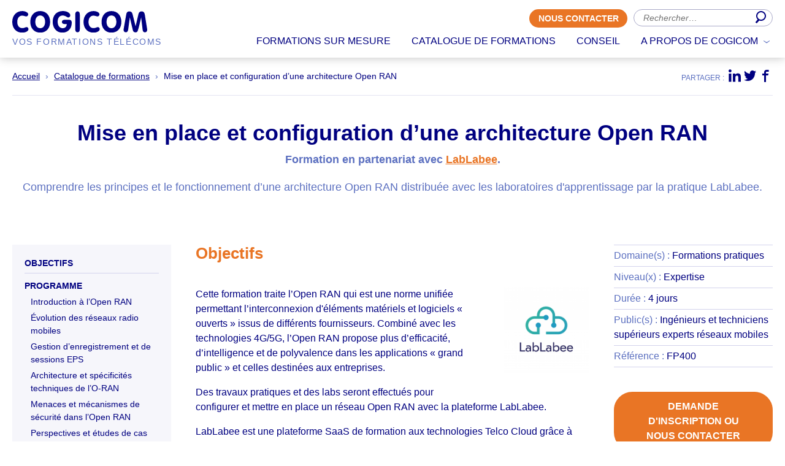

--- FILE ---
content_type: text/html; charset=UTF-8
request_url: https://www.cogicom.com/formations/pratique-openran
body_size: 7382
content:
<!doctype html><!--[if lt IE 9]><html class="old-ie" lang="fr"><![endif]--><!--[if (gte IE 9)|!(IE)]><!--><html lang="fr"><!--<![endif]-->
<head>
	
<meta charset="utf-8">
<title>COGICOM | Mise en place et configuration d’une architecture Open RAN</title>
<meta name="description" content="Formation en partenariat avec LabLabee . Comprendre les principes et le fonctionnement d’une architecture Open RAN distribuée avec les laboratoires d'apprentissage par la pratique LabLabee.">
<meta name="viewport" content="width=device-width, initial-scale=1.0">



<link rel="preload" href="/1.0.3/static/fonts/icon-font.woff?72649b452bc3de71e9d3185c28f5a048" as="font" type="font/woff" crossorigin="anonymous">

<link rel="stylesheet" type="text/css" href="/1.0.3/static/vendor/slick-1.8.1/slick/slick.css">
<link rel="stylesheet" type="text/css" href="/1.0.3/static/css/base.min.css">

<script type="text/javascript">
(function(){
var htmlTag = document.getElementsByTagName('html')[0];
/* Is JS enabled? */
htmlTag.className = (htmlTag.className + ' ' || '') + 'hasJS';
 /* Is it a touch device? */
if ('ontouchstart' in document.documentElement)
	htmlTag.className = (htmlTag.className + ' ' || '') + 'isTouch';
else htmlTag.className = (htmlTag.className + ' ' || '') + 'noTouch';
/* Is SVG supported? */
if (document.implementation.hasFeature("http://www.w3.org/TR/SVG11/feature#Image", "1.1"))
	htmlTag.className = (htmlTag.className + ' ' || '') + 'svg';
else
	htmlTag.className = (htmlTag.className + ' ' || '') + 'no-svg';
})();
</script>

<link rel="apple-touch-icon" sizes="57x57" href="/1.0.3/static/img/favicon/apple-touch-icon-57x57.png">
<link rel="apple-touch-icon" sizes="60x60" href="/1.0.3/static/img/favicon/apple-touch-icon-60x60.png">
<link rel="apple-touch-icon" sizes="72x72" href="/1.0.3/static/img/favicon/apple-touch-icon-72x72.png">
<link rel="apple-touch-icon" sizes="76x76" href="/1.0.3/static/img/favicon/apple-touch-icon-76x76.png">
<link rel="apple-touch-icon" sizes="114x114" href="/1.0.3/static/img/favicon/apple-touch-icon-114x114.png">
<link rel="apple-touch-icon" sizes="120x120" href="/1.0.3/static/img/favicon/apple-touch-icon-120x120.png">
<link rel="apple-touch-icon" sizes="144x144" href="/1.0.3/static/img/favicon/apple-touch-icon-144x144.png">
<link rel="apple-touch-icon" sizes="152x152" href="/1.0.3/static/img/favicon/apple-touch-icon-152x152.png">
<link rel="apple-touch-icon" sizes="180x180" href="/1.0.3/static/img/favicon/apple-touch-icon-180x180.png">
<link rel="icon" type="image/png" sizes="32x32" href="/1.0.3/static/img/favicon/favicon-32x32.png">
<link rel="icon" type="image/png" sizes="192x192" href="/1.0.3/static/img/favicon/android-chrome-192x192.png">
<link rel="icon" type="image/png" sizes="16x16" href="/1.0.3/static/img/favicon/favicon-16x16.png">
<link rel="manifest" href="/1.0.3/static/img/favicon/site.webmanifest">
<link rel="shortcut icon" href="/1.0.3/static/img/favicon/favicon.ico">
<meta name="msapplication-TileColor" content="#ffffff">
<meta name="msapplication-TileImage" content="/1.0.3/static/img/favicon/mstile-144x144.png">
<meta name="msapplication-config" content="/1.0.3/static/img/favicon/browserconfig.xml">

<meta property="og:type" content="website" />
<meta property="og:site_name" content="COGICOM" />
<meta property="og:locale" content="fr_FR" />
<meta property="og:url" content="https://www.cogicom.com/formations/pratique-openran" />
<meta property="og:title" content="Mise en place et configuration d’une architecture Open RAN" />
<meta property="og:description" content="Formation en partenariat avec LabLabee . Comprendre les principes et le fonctionnement d’une architecture Open RAN distribuée avec les laboratoires d'apprentissage par la pratique LabLabee." />
<meta property="og:image" content="https://www.cogicom.com/media/pages/formations/pratique-openran/984068861-1712239651/logo-hd-750x.png" />

<link rel='canonical' href="https://www.cogicom.com/formations/pratique-openran" />

<!-- Matomo -->
<script type="text/javascript">
  var _paq = window._paq || [];
  _paq.push(['trackPageView']);
  _paq.push(['enableLinkTracking']);
  (function() {
    var u="//matomo.oonops.fr/";
    _paq.push(['setTrackerUrl', u+'matomo.php']);
    _paq.push(['setSiteId', '1']);
    var d=document, g=d.createElement('script'), s=d.getElementsByTagName('script')[0];
    g.type='text/javascript'; g.async=true; g.defer=true; g.src=u+'matomo.js'; s.parentNode.insertBefore(g,s);
  })();
</script>
<!-- End Matomo Code --></head>
<body>
	<header>
<div class="content">
    <div>
        <h1 class="header__logo"><a href="/"><img src="/1.0.3/static/img/generic/lg_cogicom.svg" alt="Cogicom"></a></h1>
        <strong class="header__baseline">Vos formations télécoms</strong>
    </div>

    <div class="show-hide-target  no-print">
        <div>
            <a href="https://www.cogicom.com/contact" class="button button--small button--pink">Nous contacter</a>

                        <form method="get" action="https://www.cogicom.com/search">
                <label for="header__input" class="sr-only">Rechercher&nbsp;:</label>
                <input type="search" id="header__input" placeholder="Rechercher…" name="q">
                <button type="submit">
                    <i class="icon icon_search"></i>
                    <span class="sr-only">OK</span>
                </button>
            </form>
                    </div>

        <nav>
            <ul>
                                <li><a href="https://www.cogicom.com/formations-telecom-sur-mesure">Formations sur mesure</a>                                    </li>
                                <li><a href="https://www.cogicom.com/formations">Catalogue de formations</a>                                    </li>
                                <li><a href="https://www.cogicom.com/conseil">Conseil</a>                                    </li>
                                <li><a href="https://www.cogicom.com/presentation-de-cogicom">A propos de Cogicom</a>                                                <i class="icon icon_arrow-bottom"></i>
                        <ul>
                                                        <li><a href="https://www.cogicom.com/presentation-de-cogicom/clients-formation-telecom">Nos clients</a></li>
                                                        <li><a href="https://www.cogicom.com/presentation-de-cogicom/nous-rejoindre">Nous rejoindre</a></li>
                                                        <li><a href="https://www.cogicom.com/presentation-de-cogicom/partenaires">Partenaires</a></li>
                                                        <li><a href="https://www.cogicom.com/presentation-de-cogicom/reglement-interieur">R&egrave;glement int&eacute;rieur</a></li>
                                                    </ul>
                                    </li>
                            </ul>
        </nav>

    </div>

    <button class="show-hide tablet-only" id="header__burger">
        <i class="icon icon_burger show-hide__off"></i>
        <i class="icon icon_close show-hide__on"></i>
        <span class="sr-only">Menu</span>
    </button>

</div>
</header>
	<section>
		<div class="content pos-r">
			<ul class="breadcrumb no-print">
<ol>
			    		<li><a href="https://www.cogicom.com">Accueil</a></li>
    	    		    		<li><a href="https://www.cogicom.com/formations">Catalogue de formations</a></li>
    	    					<li><strong><a href="https://www.cogicom.com/formations/pratique-openran" aria-current="page">Mise en place et configuration d’une architecture Open RAN</a></strong></li>
		    </ol>
</ul>			<div class="social no-print">
    <p class="title title--4 no-tablet">Partager :</p>

    <ul class="list-social">
        <li>
            <a href="http://www.linkedin.com/shareArticle?mini=true&amp;url=https%3A%2F%2Fwww.cogicom.com%2Fformations%2Fpratique-openran&amp;title=Mise+en+place+et+configuration+d%E2%80%99une+architecture+Open+RAN&amp;summary=" data-share="linkedin">
                <span class="sr-only">LinkedIn</span>
                <i class="icon icon_linkedin"></i>
            </a>
        </li><!--
        --><li>
            <a href="https://x.com/intent/tweet?text=Mise+en+place+et+configuration+d%E2%80%99une+architecture+Open+RAN&amp;url=https%3A%2F%2Fwww.cogicom.com%2Fformations%2Fpratique-openran" data-share="twitter">
                <span class="sr-only">Twitter</span>
                <i class="icon icon_twitter"></i>
            </a>
        </li><!--
        --><li>
            <a href="https://www.facebook.com/sharer.php?u=https%3A%2F%2Fwww.cogicom.com%2Fformations%2Fpratique-openran" data-share="facebook">
                <span class="sr-only">Facebook</span>
                <i class="icon icon_facebook"></i>
            </a>
        </li>
    </ul>
</div>
			<div class="section__heading">
	
	<h1 class="title title--1">Mise en place et configuration d’une architecture Open RAN</h1>

	
	<p><strong>Formation en partenariat avec <a href="www.lablabee.com">LabLabee</a>.</strong></p>
<p>Comprendre les principes et le fonctionnement d’une architecture Open RAN distribuée avec les laboratoires d'apprentissage par la pratique LabLabee.</p>

</div>

<div class="section__core">

	<aside class="aside--sticky no-mobile no-print">

		<div class="aside__block">
			<ul class="aside__nav sticky-anchors">
								<li>
										<a href="#_1q28654rb" class="sticky-anchors-link">Objectifs</a>
					
					<ul>
											</ul>
				</li>
								<li>
										<a href="#_m5anvb5zd" class="sticky-anchors-link">Programme</a>
					
					<ul>
												<li><a href="#_xXkh1Qt0e" class="sticky-anchors-link">Introduction à l’Open RAN</a></li>
												<li><a href="#_5hKHjsyiN" class="sticky-anchors-link">Évolution des réseaux radio mobiles</a></li>
												<li><a href="#_rgt0klu9v" class="sticky-anchors-link">Gestion d’enregistrement et de sessions EPS</a></li>
												<li><a href="#_7pC4MSZDd" class="sticky-anchors-link">Architecture et spécificités techniques de l’O-RAN</a></li>
												<li><a href="#_Z00CREvYC" class="sticky-anchors-link">Menaces et mécanismes de sécurité dans l’Open RAN</a></li>
												<li><a href="#_LVx1CZyNp" class="sticky-anchors-link">Perspectives et études de cas</a></li>
											</ul>
				</li>
								<li>
										<a href="#_bo3bebs02" class="sticky-anchors-link">Méthode, modalités d'évaluation</a>
					
					<ul>
											</ul>
				</li>
								<li>
										<a href="#_WNpWCkuzu" class="sticky-anchors-link">Personnes concernées, prérequis</a>
					
					<ul>
											</ul>
				</li>
							</ul>
		</div>

		<a href="https://www.cogicom.com/formations" class="link--picto">
			<i class="icon icon_arrow-left"></i>
			<span>Retour au catalogue</span>
		</a>
	</aside>

	<main class="edito title--3--alltuned">
		<aside class="tablet-only"><div class="aside__summary">
		<ul class="aside__info">
		<li>Domaine(s)&nbsp;: <strong>Formations pratiques</strong></li>
	
		<li>Niveau(x)&nbsp;: <strong>Expertise</strong></li>
	
		<li>Durée&nbsp;: <strong>4 jours</strong></li>
	
		<li>Public(s)&nbsp;: <strong>Ingénieurs et techniciens supérieurs experts réseaux mobiles</strong></li>
	
		<li>Référence&nbsp;: <strong>FP400</strong></li>
	</ul>
		<a href="https://www.cogicom.com/contact?formation=kn0ij96w" class="button button--pink button--big">Demande d'inscription ou nous contacter</a>
		</div></aside>

		
	
			<h2 class="title title--2" id="_1q28654rb">Objectifs</h2>
	
		<div class="edito__media edito__media--right edito__media--tiny">
		<div class="edito__img">
			
				
			<a href="https://www.lablabee.com"><img alt="" src="https://www.cogicom.com/media/pages/formations/pratique-openran/984068861-1712239651/logo-hd-165x.png"></a>
	


		</div>

					<p>Cette formation traite l’Open RAN qui est une norme unifiée permettant l’interconnexion d'éléments matériels et logiciels « ouverts » issus de différents fournisseurs. Combiné avec les technologies 4G/5G, l’Open RAN propose plus d’efficacité, d’intelligence et de polyvalence dans les applications « grand public » et celles destinées aux entreprises.</p>
<p>Des travaux pratiques et des labs seront effectués pour configurer et mettre en place un réseau Open RAN avec la plateforme LabLabee.</p>
<p>LabLabee est une plateforme SaaS de formation aux technologies Telco Cloud grâce à des « lab » virtuels pratiques permettant d’accélérer l’acculturation aux technologies mobiles.</p>
<p>A l’issue de cette formation, les bénéficiaires seront capables de :</p>
<ul>
<li>Détailler les composants d’une architecture O-RAN et les différents scénarios de déploiement</li>
<li>Énumérer les principes de la virtualisation CU/DU avec des études de cas réels basés sur l’O-RAN</li>
<li>Exécuter des scénarios sur un environnement Open RAN : enregistrement, demande de service, paging, etc.</li>
<li>Debugger des protocoles et faire du troubleshooting des traces sous Wireshark.</li>
</ul>
			</div>

	
			<h2 class="title title--2" id="_m5anvb5zd">Programme</h2>
	
	
			<h3 class="title title--3" id="_xXkh1Qt0e">Introduction à l’Open RAN</h3>
<ul>
<li>Concept et atouts de l’Open RAN</li>
<li>Évolution du marché de l’Open RAN en France et dans le monde</li>
<li>Comprendre les réseaux d’accès classiques et distribués (C &amp; D-RAN)</li>
<li>Différenciation entre vRAN (virtual RAN) et l’Open RAN</li>
<li>Open RAN, OpenRAN, O-RAN : quelles différences ?</li>
<li>Les options de déploiement de l’O-RAN</li>
<li><strong>Travaux pratiques</strong> : découverte de la plateforme LabLabee : initiation pour lancer des traces, mesurer la bande passante et tester la connectivité</li>
</ul>
<h3 class="title title--3" id="_5hKHjsyiN">Évolution des réseaux radio mobiles</h3>
<ul>
<li>Architectures et évolution des réseaux de la 2G vers la 5G</li>
<li>Rappels sur l’accès radio selon les technologies</li>
<li>Gestion de mobilité et de sessions dans les réseaux radio mobiles</li>
<li>Fonctionnalités innovantes d’amélioration de la QoS dans l’Open RAN</li>
<li>Étude des réseaux privatifs 4G/5G dans les environnements Open RAN</li>
<li><strong>Travaux pratiques</strong> : visualisation des configurations des interfaces et des composants CU, DU et RIC</li>
</ul>
<h3 class="title title--3" id="_rgt0klu9v">Gestion d’enregistrement et de sessions EPS</h3>
<ul>
<li>Overview sur l’EPS Bearer</li>
<li>Attachement, Détachement, mise à jour de Tracking Area, Roaming</li>
<li>EPS Bearer QoS Profile (QCI , ARP, AMBR-UE, AMBR-APN, GBR, non GBR, QoS et transport (Diffserv/MPLS), lien avec PCRF/PCEF)</li>
<li>Protocoles GTP-C, principales procédures</li>
<li>Procédures de gestion des sessions EPS sous forme de Flow Charts</li>
<li><strong>Travaux pratiques</strong> : captures et analyse de traces lors des procédures d’attachement et de paging</li>
</ul>
<h3 class="title title--3" id="_7pC4MSZDd">Architecture et spécificités techniques de l’O-RAN</h3>
<ul>
<li>Principes de désagrégation du Hardware/Software</li>
<li>RAN Intelligent Controller (RIC)</li>
<li>Service &amp; Management Orchestrator (SMO)</li>
<li>Définition des interfaces et des protocoles dans une architecture O-RAN</li>
<li><strong>Travaux pratiques</strong> : analyse de traces de plusieurs procédures (UE attachement, F1 setup procedure, UE detachement, etc)</li>
</ul>
<h3 class="title title--3" id="_Z00CREvYC">Menaces et mécanismes de sécurité dans l’Open RAN</h3>
<ul>
<li>Motivations pour sécuriser les architectures Open RAN</li>
<li>Vue d'ensemble des risques de sécurité sur l’Open RAN</li>
<li>Attaque détaillée de déni de service distribué (DDoS)</li>
<li>Considérations de sécurité pour les rApps/xApps</li>
<li>Meilleures pratiques de sécurité dans l’Open RAN</li>
<li><strong>Travaux pratiques</strong> : Analyse des traces de messages d’authentification sous Wireshark</li>
</ul>
<h3 class="title title--3" id="_LVx1CZyNp">Perspectives et études de cas</h3>
<ul>
<li>Étude de cas de déploiements</li>
<li>Compteurs et indicateurs de performance (KPIs)</li>
<li>Recommandations de migration d’infrastructures vers l’O-RAN</li>
<li>Développements logiciels dédiés : exemples d’xApp et rApp</li>
<li>Étude de solutions de réseaux privatifs basés sur l’O-RAN</li>
<li>Network Slicing dans le 5G O-RAN</li>
<li><strong>Travaux pratiques</strong> : détailler et configurer des Slices avec l’association de UEs, suivi de KPIs, suppression du Slice, etc</li>
</ul>
<h2 class="title title--2" id="_bo3bebs02">Méthode, modalités d'évaluation</h2>
<p>Les exposés théoriques sont illustrés d’exemples concrets et de représentations schématiques. Les manipulations pratiques sont organisées sur les ordinateurs des participants.</p>
<p><strong>Les participants doivent disposer de leurs propres licences LabLabee.</strong></p>
<p>L'atteinte des objectifs est contrôlée tout au long de la formation, par des jeux de questions-réponses et des discussions, permettant d’intégrer les notions de base et de les manipuler en groupe. Des quizz ludiques à différentes étapes de la formation apportent à chacun la vision de son avancement et sont des occasions d’approfondir certains points.</p>
<p>Le support de formation (env. 300 pages, impression couleur), reproduisant les slides projetées, est fourni en début de formation.</p>
<h2 class="title title--2" id="_WNpWCkuzu">Personnes concernées, prérequis</h2>
<p>Techniciens supérieurs, ingénieurs futurs spécialistes dans les cœurs mobiles.</p>
<p>Cette formation requiert une connaissance de base du domaine mobile et une aisance avec les commandes Linux. Il peut s’agir d’un apprentissage général acquis par la pratique ou d’une connaissance plus théorique qui doit être approfondie.</p>
<p></p>
<p></p>
		</main>

	<aside class="aside--sticky">
	<div class="aside__summary">
		<div class="no-tablet">
			<ul class="aside__info">
		<li>Domaine(s)&nbsp;: <strong>Formations pratiques</strong></li>
	
		<li>Niveau(x)&nbsp;: <strong>Expertise</strong></li>
	
		<li>Durée&nbsp;: <strong>4 jours</strong></li>
	
		<li>Public(s)&nbsp;: <strong>Ingénieurs et techniciens supérieurs experts réseaux mobiles</strong></li>
	
		<li>Référence&nbsp;: <strong>FP400</strong></li>
	</ul>
			<a href="https://www.cogicom.com/contact?formation=kn0ij96w" class="button button--pink button--big no-print">Demande d'inscription ou nous contacter</a>
		</div>

		
		<ul class="aside__links no-print">
			<li>
				<a href="https://www.cogicom.com/formations/pratique-openran.pdf" class="link--picto">
					<i class="icon icon_pdf"></i>
					<span>Télécharger cette formation en pdf</span>
				</a>
			</li>
			<li>
				<a href="https://www.cogicom.com/contact?formation=kn0ij96w&objet=catalogue" class="link--picto">
					<i class="icon icon_pdf"></i>
					<span>Demander le catalogue complet</span>
				</a>
			</li>
		</ul>

		<h3 class="title title--4">Nos tarifs</h3>

<div class="aside__links">
	<ul>
<li><strong>Inter entreprises :</strong><br>620 € H.T. par jour et par personne</li>
<li><strong>Intra entreprise en présentiel :</strong><br>2 225 € H.T. par jour de formation, groupe de 8 personnes maximum</li>
<li><strong>Intra entreprise à distance :</strong><br>2 225 € H.T. par jour de formation, groupe de 6 personnes maximum</li>
<li><strong>Cours particulier :</strong><br>1200 € H.T. (1 personne) par jour, dans nos locaux en région parisienne ou à distance</li>
</ul>
<p></p>
<p>Frais de déplacement du formateur en supplément pour toute action de formation réalisée hors Paris et petite couronne.</p>
</div>	</div>
	</aside>

</div>		</div>
	</section>

	<footer>
    <div class="footer__head no-print">
        <div class="content">
            <div>
                Suivez Cogicom sur&nbsp;:

                <ul class="list-social">
                    <li>
                        <a href="https://www.linkedin.com/company/cogicom/" target='_blank'>
                            <span class="sr-only">LinkedIn</span>
                            <i class="icon icon_linkedin"></i>
                        </a>
                    </li>
                </ul>

            </div>

            <ul>
                <li><a href="https://www.cogicom.com/contact" class="button button--big button--pink">Nous contacter</a></li>

                <li><a href="https://www.cogicom.com/termes" class="button button--big button--blue-dark">Glossaire Télécom</a></li>

            </ul>

            <div class="logos">

                                <a href='https://travail-emploi.gouv.fr/formation-professionnelle/acteurs-cadre-et-qualite-de-la-formation-professionnelle/article/qualiopi-marque-de-certification-qualite-des-prestataires-de-formation' target='_blank'><img src="/1.0.3/static/img/generic/LogoQualiopi-72dpi-Avec-Marianne.png" alt="Qualiopi"></a>
                                                    <p>La certification qualité a été délivrée au titre de la catégorie d’actions suivante :  ACTIONS DE FORMATION</p>
                            </div>
        </div>
    </div>

    <div class="footer__foot">
        <div class="content">
            <ul>
                <li>© Cogicom 2026</li>
                <li><address>128 rue Amelot - 75011 PARIS</address></li>
                <li><span>Téléphone&nbsp;:</span> <a href="tel:+33160076205">+33 1 60 07 62 05</a></li>
            </ul>

            <ul class="no-print">
                <li><a href="https://www.cogicom.com/cgv"><abbr title="Conditions Générales de Vente">Conditions générales de vente</abbr></a></li>
                <li><a href="https://www.cogicom.com/legal">Mentions légales</a></li>
                <li><a href="https://www.cogicom.com/rgpd"><abbr title="Règlement Général sur la Protection des Données">RGPD</abbr></a></li>
                <li><a href="https://www.cogicom.com/cookies">Cookies</a></li>
            </ul>
        </div>
    </div>

</footer>

<input type="hidden" id="prev-txt" value="Précédent">
<input type="hidden" id="next-txt" value="Suivant">
<script type="text/javascript" src="/1.0.3/static/vendor/jquery-3.4.1/jquery.min.js"></script>
<script type="text/javascript" src="/1.0.3/static/vendor/slick-1.8.1/slick/slick.min.js"></script>
<script type="text/javascript" src="/1.0.3/static/vendor/scrolldir-1.5.0/scrolldir.min.js"></script>
<script type="text/javascript" src="/1.0.3/static/js/build.min.js"></script></body>
</html>



--- FILE ---
content_type: text/css
request_url: https://www.cogicom.com/1.0.3/static/css/base.min.css
body_size: 13378
content:
@charset "UTF-8";html{-webkit-box-sizing:border-box;box-sizing:border-box}*,:after,:before{-webkit-box-sizing:inherit;box-sizing:inherit}blockquote,body,form,html,input,ol,ul{margin:0;padding:0}p{margin:0 0 1em}ul{list-style:none}img{display:block;border:none}h1:first-child,h2:first-child,h3:first-child,h4:first-child,h5:first-child,h6:first-child{margin-top:0}blockquote:last-child,dl:last-child,li p,li ul,ol:last-child,p:last-child,pre:last-child,table:last-child,ul:last-child{margin-bottom:0}li p,li ul{margin-top:0}code,pre,samp{white-space:pre-wrap}code{line-height:1em}table{margin-bottom:1.5em}q:after,q:before{display:none}abbr{cursor:help;border-bottom:none;text-decoration:none}a abbr,button abbr{cursor:pointer}a,button{outline-offset:5px;outline-offset:.5rem}a:focus,button:focus{outline:1px dotted}a:active,a:hover,button:active,button:hover{outline:none}button{width:auto;margin:0;padding:0;overflow:visible;border:0;background:transparent;cursor:pointer;white-space:nowrap;text-align:left;color:inherit;font:inherit;line-height:normal;-webkit-font-smoothing:inherit;-moz-osx-font-smoothing:inherit;-webkit-appearance:none}button::-moz-focus-inner{padding:0;border:0}@media screen and (-webkit-min-device-pixel-ratio:0){button span{margin-top:-1px}}.msie6 button{width:1%}.msie6 button,.msie7 button{overflow:visible}article,aside,audio,canvas,datagrid,datalist,details,dialog,figure,footer,header,menu,nav,section,video{display:block}abbr,bb,eventsource,mark,meter,output,progress,time{display:inline}html{-webkit-font-smoothing:antialiased}textarea{-webkit-transform:translateZ(0);transform:translateZ(0)}select{margin:0}@supports (-webkit-appearance:none){select{background-image:url("data:image/svg+xml;utf8,<svg version='1.1' xmlns='http://www.w3.org/2000/svg' xmlns:xlink='http://www.w3.org/1999/xlink' width='24' height='24' viewBox='0 0 24 24'><path fill='#444' d='M7.406 7.828l4.594 4.594 4.594-4.594 1.406 1.406-6 6-6-6z'></path></svg>");background-position:100% 50%;background-repeat:no-repeat;padding-right:2em!important}}@supports (-webkit-appearance:none){input,select,textarea{-webkit-appearance:none}}@supports (-webkit-border-radius:0){input,select,textarea{-webkit-border-radius:0}}input[type=search]::-webkit-search-cancel-button{display:none}input[type=number]{-moz-appearance:textfield}input::-webkit-inner-spin-button,input::-webkit-outer-spin-button{-webkit-appearance:none}html{-webkit-text-size-adjust:100%;-ms-text-size-adjust:100%;-moz-text-size-adjust:100%;text-size-adjust:100%}aside,main{display:block}.f-l{float:left!important}.f-r{float:right!important}.txt-r{text-align:right!important}.txt-c{text-align:center!important}.pos-r{position:relative}.clearfix{display:block;zoom:1}.clearfix:after,.clearfix:before{content:"";display:table}.clearfix:after{clear:both}.table{display:table}.table-row{display:table-row}.table-cell{display:table-cell}.table,.table-row{width:100%}.svg-icon{width:1em;height:1em;vertical-align:-.15em;fill:currentColor;overflow:hidden}.sr-only{border:0!important;clip:rect(1px,1px,1px,1px)!important;-webkit-clip-path:inset(50%)!important;clip-path:inset(50%)!important;height:1px!important;overflow:hidden!important;padding:0!important;position:absolute!important;width:1px!important;white-space:nowrap!important}.sr-only-focusable:active,.sr-only-focusable:focus{clip:auto!important;-webkit-clip-path:none!important;clip-path:none!important;height:auto!important;overflow:visible!important;width:auto!important;white-space:normal!important}@font-face{font-family:icons;src:url(../../static/fonts/icon-font.eot?72649b452bc3de71e9d3185c28f5a048);src:url(../../static/fonts/icon-font.eot?72649b452bc3de71e9d3185c28f5a048#iefix) format("embedded-opentype"),url(../../static/fonts/icon-font.woff?72649b452bc3de71e9d3185c28f5a048) format("woff"),url(../../static/fonts/icon-font.ttf?72649b452bc3de71e9d3185c28f5a048) format("truetype");font-weight:400;font-style:normal}.icon,.slick-arrow,input[type=checkbox]+label:before,input[type=radio]+label:before{font-family:icons;display:inline-block;line-height:1;font-weight:400;font-style:normal;speak:none;text-decoration:inherit;text-transform:none;text-rendering:auto;-webkit-font-smoothing:antialiased;-moz-osx-font-smoothing:grayscale}.icon_arrow-bottom:before{content:"\f101"}.icon_arrow-left:before,.slick-arrow.slick-prev:before{content:"\f102"}.icon_arrow-right:before,.slick-arrow.slick-next:before{content:"\f103"}.icon_arrow-top:before{content:"\f104"}.icon_burger:before{content:"\f105"}.icon_checkbox-checked:before,input[type=checkbox]:checked+label:before{content:"\f106"}.icon_checkbox:before,input[type=checkbox]+label:before{content:"\f107"}.icon_close:before{content:"\f108"}.icon_facebook:before{content:"\f109"}.icon_instagram:before{content:"\f10a"}.icon_linkedin:before{content:"\f10b"}.icon_pdf:before{content:"\f10c"}.icon_radio-checked:before,input[type=radio]:checked+label:before{content:"\f10d"}.icon_radio:before,input[type=radio]+label:before{content:"\f10e"}.icon_search:before{content:"\f10f"}.icon_twitter:before{content:"\f110"}@-webkit-keyframes fadeIn{0%{opacity:0}to{opacity:1}}@keyframes fadeIn{0%{opacity:0}to{opacity:1}}.fade-in{opacity:0;opacity:1\9;-webkit-animation:fadeIn .4s ease-in;animation:fadeIn .4s ease-in;-webkit-animation-fill-mode:forwards;animation-fill-mode:forwards}@-webkit-keyframes fadeInTop{0%{opacity:0;margin-top:-2.5rem}to{opacity:1;margin-top:0}}@keyframes fadeInTop{0%{opacity:0;margin-top:-2.5rem}to{opacity:1;margin-top:0}}.fade-in-top{position:absolute;margin-top:0;opacity:0;opacity:1\9;-webkit-animation:fadeInTop .4s ease-in;animation:fadeInTop .4s ease-in;-webkit-animation-fill-mode:forwards;animation-fill-mode:forwards}.show-hide .show-hide__off{display:block!important}.show-hide.active .show-hide__off,.show-hide .show-hide__on{display:none!important}.show-hide.active .show-hide__on{display:block!important}::-moz-selection{color:#fff;background-color:#e97525}::-webkit-selection{color:#fff;background-color:#e97525}::selection{color:#fff;background-color:#e97525}html{font-size:.625em;scroll-behavior:smooth}html body{font-size:160%}body{position:relative;margin:0;height:100%;background:#fff;text-align:left;color:navy;font-family:Tahoma,Verdana,Segoe,sans-serif;font-size:100%;line-height:1.5}body:before{display:none;content:"";z-index:10000;position:fixed;top:0;left:0;right:0;height:3px;background:#adff2f}.freezed{height:100vh!important;overflow:hidden!important}.freezed:after{content:"";position:fixed;left:0;right:0;top:0;bottom:0;background:rgba(0,0,0,.75);-webkit-animation:fadeIn .4s;animation:fadeIn .4s}section{padding:6rem 0}.content{max-width:1460px;max-width:146rem;width:100%;margin:0 auto;padding:0 2rem}a{display:block;cursor:pointer;color:#e97525;text-decoration:none}#cookies a,.home .content .home__social>div a:not(.link--dots),a.alt,a:focus,a:hover{text-decoration:underline}#cookies a:focus,#cookies a:hover,.home .content .home__social>div a:focus:not(.link--dots),.home .content .home__social>div a:hover:not(.link--dots),a.alt:focus,a.alt:hover{text-decoration:none}a.ninja{color:navy}.link--dots{position:relative;padding-left:3rem;color:#fff;font-weight:700}.link--dots:before{content:"••";position:absolute;left:0;top:0;color:#e97525}.link--picto{position:relative;padding-left:3rem;color:navy;font-weight:700}.link--picto .icon,.link--picto .slick-arrow,.link--picto input[type=checkbox]+label:before,.link--picto input[type=radio]+label:before{content:"••";position:absolute;left:0;top:0;color:#e97525;font-size:1.5em}.link--picto:focus,.link--picto:hover{text-decoration:none}.link--picto:focus span,.link--picto:hover span{text-decoration:underline}.button{display:inline-block;text-transform:uppercase;border-radius:3rem;border:.2rem solid;color:#fff;text-align:center;font-weight:700;white-space:normal}.button:focus,.button:hover{text-decoration:none}.button.button--small{padding:.25rem 1.25rem;font-size:14px;font-size:1.4rem}.button.button--big{padding:1rem 3rem}.button.button--pink{background:#e97525;border-color:#e97525;color:#fff}.button.button--pink:focus,.button.button--pink:hover{background:#fff;color:#e97525}.button.button--blue-bright{background:#e5e5f2;border-color:#e5e5f2;color:navy}.button.button--blue-bright:focus,.button.button--blue-bright:hover{background:#fff;color:navy}.button.button--blue-dark{background:navy;border-color:navy;color:#fff}.button.button--blue-dark:focus,.button.button--blue-dark:hover{background:#fff;color:navy}header{z-index:10;position:-webkit-sticky;position:sticky;top:0;background:#fff;-webkit-box-shadow:0 0 1.5rem rgba(0,0,0,.25);box-shadow:0 0 1.5rem rgba(0,0,0,.25);padding:1.5rem 0;-webkit-transition:padding .4s ease-in-out;transition:padding .4s ease-in-out}[data-scrolldir=down] header,header.header--scroll{padding:.5rem 0}[data-scrolldir=down] header .content>div .header__logo,header.header--scroll .content>div .header__logo{max-width:180px;max-width:18rem}[data-scrolldir=down] header .content>div .header__baseline,[data-scrolldir=down] header .content>div:nth-child(2)>div,header.header--scroll .content>div .header__baseline,header.header--scroll .content>div:nth-child(2)>div{max-height:0}[data-scrolldir=down] header .content>div:nth-child(2)>nav,header.header--scroll .content>div:nth-child(2)>nav{padding-bottom:.75rem}header .content{display:-webkit-box;display:-ms-flexbox;display:flex;-webkit-box-pack:justify;-ms-flex-pack:justify;justify-content:space-between;-webkit-box-align:end;-ms-flex-align:end;align-items:flex-end}header .content>div .header__logo{width:100%;margin:0 0 .5rem;max-width:220px;max-width:22rem;-webkit-transition:max-width .4s ease-in-out;transition:max-width .4s ease-in-out}header .content>div .header__logo img{width:100%;height:auto}header .content>div .header__baseline{display:block;text-align:center;color:#5c70c0;text-transform:uppercase;font-weight:400;font-size:14px;font-size:1.4rem;letter-spacing:.115em;max-height:2em}header .content>div .header__baseline,header .content>div:nth-child(2)>div{overflow:hidden;-webkit-transition:max-height .4s ease-in-out;transition:max-height .4s ease-in-out}header .content>div:nth-child(2)>div{display:-webkit-box;display:-ms-flexbox;display:flex;-webkit-box-pack:end;-ms-flex-pack:end;justify-content:flex-end;margin-bottom:1rem;max-height:3em}header .content>div:nth-child(2)>div form{position:relative;margin-left:1rem}header .content>div:nth-child(2)>div form input{padding:.5rem 4rem .5rem 1.5rem;border:1px solid #a9a9c8;border-radius:2rem;font-size:14px;font-size:1.4rem}header .content>div:nth-child(2)>div form input:hover{border-color:#5c70c0}header .content>div:nth-child(2)>div form input:focus{border-color:navy}header .content>div:nth-child(2)>div form button{position:absolute;top:0;right:0;padding:.25rem 1rem;font-size:20px;font-size:2rem}header .content>div:nth-child(2)>div form button:focus,header .content>div:nth-child(2)>div form button:hover{color:#e97525}header .content>div:nth-child(2)>nav{padding-bottom:0;-webkit-transition:padding-bottom .4s ease-in-out;transition:padding-bottom .4s ease-in-out}header .content>div:nth-child(2)>nav>ul>li{position:relative;display:inline-block;margin-left:2rem;padding:0 .5rem}header .content>div:nth-child(2)>nav>ul>li.active>a,header .content>div:nth-child(2)>nav>ul>li:hover>a{color:#e97525}header .content>div:nth-child(2)>nav>ul>li:hover>a:focus,header .content>div:nth-child(2)>nav>ul>li:hover>a:hover{text-decoration:underline}header .content>div:nth-child(2)>nav>ul>li:hover>ul{display:block}header .content>div:nth-child(2)>nav>ul>li>a{z-index:1;position:relative;display:inline-block;color:navy;text-transform:uppercase}header .content>div:nth-child(2)>nav>ul>li>a:focus,header .content>div:nth-child(2)>nav>ul>li>a:hover{color:#e97525;text-decoration:none}header .content>div:nth-child(2)>nav>ul>li .icon,header .content>div:nth-child(2)>nav>ul>li .slick-arrow,header .content>div:nth-child(2)>nav>ul>li input[type=checkbox]+label:before,header .content>div:nth-child(2)>nav>ul>li input[type=radio]+label:before{z-index:1;position:relative;margin-left:.5rem;color:#5c70c0;font-size:10px;font-size:1rem}header .content>div:nth-child(2)>nav>ul>li>ul{display:none;position:absolute;left:0;right:0;padding:1rem;font-size:14px;font-size:1.4rem}header .content>div:nth-child(2)>nav>ul>li>ul:before{content:"";position:absolute;left:-10px;left:-1rem;right:-10px;right:-1rem;top:-30px;top:-3rem;bottom:0;background:#fff;border-radius:1rem;-webkit-box-shadow:0 0 1.5rem rgba(0,0,0,.25);box-shadow:0 0 1.5rem rgba(0,0,0,.25)}header .content>div:nth-child(2)>nav>ul>li>ul>li{position:relative;border-top:1px solid #e5e5f2}header .content>div:nth-child(2)>nav>ul>li>ul>li:first-child{border-top-color:#a9a9c8}header .content>div:nth-child(2)>nav>ul>li>ul>li a{padding:.5rem 0;color:#5c70c0}header .content>div:nth-child(2)>nav>ul>li>ul>li>ul{padding:0 1rem}footer .footer__head{overflow:hidden;position:relative;padding:4.5rem 0;background:#e5e5f2;color:navy}footer .footer__head a{color:navy}footer .footer__head:before{content:"";position:absolute;bottom:0;left:50%;width:65%;height:0;padding-bottom:65%;background:#d2d2ec;-webkit-transform:translateX(-50%) rotate(-45deg);transform:translateX(-50%) rotate(-45deg)}footer .footer__head .content{position:relative;display:-webkit-box;display:-ms-flexbox;display:flex;-webkit-box-pack:justify;-ms-flex-pack:justify;justify-content:space-between;-webkit-box-align:center;-ms-flex-align:center;align-items:center}footer .footer__head .content ul{display:inline-block;text-align:center}footer .footer__head .content ul li{display:inline-block}footer .footer__head .content .logos{width:300px}footer .footer__head .content .logos img{max-width:100%;height:auto}footer .footer__head .content .logos p{font-size:12px;font-size:1.2rem;grid-column:auto/span 2;padding-top:.8rem}footer .footer__foot{padding:1.5rem 0;background:#5c70c0;color:#fff;font-size:14px;font-size:1.4rem}footer .footer__foot .content{display:-webkit-box;display:-ms-flexbox;display:flex;-webkit-box-pack:justify;-ms-flex-pack:justify;justify-content:space-between;-webkit-box-align:center;-ms-flex-align:center;align-items:center}footer .footer__foot .content ul{text-align:right;margin-left:2rem}footer .footer__foot .content ul:first-child{margin-left:0;text-align:left}footer .footer__foot .content ul li{display:inline-block}footer .footer__foot .content ul li:before{content:"\00a0\00a0|\00a0\00a0";color:#a9a9c8}footer .footer__foot .content ul li:first-child:before{display:none}footer .footer__foot .content ul li strong{text-transform:uppercase}footer .footer__foot .content ul li span{color:#e5e5f2}footer .footer__foot .content ul li address{display:inline;font-style:normal}footer .footer__foot .content ul li a{display:inline;color:#fff}footer .footer__foot .content ul:last-child{text-transform:uppercase}fieldset{padding:0;border:none}.required{color:#de0b13}input[type=email],input[type=file],input[type=number],input[type=password],input[type=search],input[type=tel],input[type=text],select,textarea{width:100%;padding:.75rem 1rem;border:1px solid #a9a9c8;background:#fff;font-size:16px;font-size:1.6rem;line-height:normal;font-family:Tahoma,Verdana,Segoe,sans-serif}input[type=email]:hover,input[type=file]:hover,input[type=number]:hover,input[type=password]:hover,input[type=search]:hover,input[type=tel]:hover,input[type=text]:hover,select:hover,textarea:hover{border-color:#000}input[type=email]:focus,input[type=file]:focus,input[type=number]:focus,input[type=password]:focus,input[type=search]:focus,input[type=tel]:focus,input[type=text]:focus,select:focus,textarea:focus{-webkit-box-shadow:0 0 1.5rem rgba(0,0,0,.1);box-shadow:0 0 1.5rem rgba(0,0,0,.1)}input[type=email]::-webkit-input-placeholder,input[type=file]::-webkit-input-placeholder,input[type=number]::-webkit-input-placeholder,input[type=password]::-webkit-input-placeholder,input[type=search]::-webkit-input-placeholder,input[type=tel]::-webkit-input-placeholder,input[type=text]::-webkit-input-placeholder,select::-webkit-input-placeholder,textarea::-webkit-input-placeholder{font-style:italic}input[type=email]::-moz-placeholder,input[type=file]::-moz-placeholder,input[type=number]::-moz-placeholder,input[type=password]::-moz-placeholder,input[type=search]::-moz-placeholder,input[type=tel]::-moz-placeholder,input[type=text]::-moz-placeholder,select::-moz-placeholder,textarea::-moz-placeholder{font-style:italic}input[type=email]:-ms-input-placeholder,input[type=file]:-ms-input-placeholder,input[type=number]:-ms-input-placeholder,input[type=password]:-ms-input-placeholder,input[type=search]:-ms-input-placeholder,input[type=tel]:-ms-input-placeholder,input[type=text]:-ms-input-placeholder,select:-ms-input-placeholder,textarea:-ms-input-placeholder{font-style:italic}input[type=email]::-ms-input-placeholder,input[type=file]::-ms-input-placeholder,input[type=number]::-ms-input-placeholder,input[type=password]::-ms-input-placeholder,input[type=search]::-ms-input-placeholder,input[type=tel]::-ms-input-placeholder,input[type=text]::-ms-input-placeholder,select::-ms-input-placeholder,textarea::-ms-input-placeholder{font-style:italic}input[type=email]::placeholder,input[type=file]::placeholder,input[type=number]::placeholder,input[type=password]::placeholder,input[type=search]::placeholder,input[type=tel]::placeholder,input[type=text]::placeholder,select::placeholder,textarea::placeholder{font-style:italic}input[type=email].error,input[type=file].error,input[type=number].error,input[type=password].error,input[type=search].error,input[type=tel].error,input[type=text].error,select.error,textarea.error{background:#fff6f7;border-color:#de0b13;color:#de0b13}input[type=email][disabled],input[type=email][readonly],input[type=file][disabled],input[type=file][readonly],input[type=number][disabled],input[type=number][readonly],input[type=password][disabled],input[type=password][readonly],input[type=search][disabled],input[type=search][readonly],input[type=tel][disabled],input[type=tel][readonly],input[type=text][disabled],input[type=text][readonly],select[disabled],select[readonly],textarea[disabled],textarea[readonly]{border-color:#a9a9c8;background:#d2d2ec;color:#5c70c0;font-style:italic;cursor:not-allowed}textarea{overflow:auto;line-height:1.35;resize:vertical}datalist{display:none}.select-container{display:inline-block;position:relative;width:100%}.select-container>span:before{content:"";position:absolute;right:1px;top:1px;bottom:1px;width:30px;width:3rem;background-color:#fff;pointer-events:none}.select-container>span:after{content:"";position:absolute;right:10px;right:1rem;margin-top:-.125rem;top:50%;border:.6rem solid transparent;border-top-color:#000;pointer-events:none}.select-container select{width:100%}.select-container select:-moz-focusring{color:transparent;text-shadow:0 0 0 #000}.select-container select::-ms-expand{display:none}.select-container select[disabled]+span:before,.select-container select[readonly]+span:before{background:#d2d2ec}.select-container select.error+span:before{background:#fdd2d3}.input-number{display:-webkit-box;display:-ms-flexbox;display:flex}.input-number .input-number__btn{padding:0;font-size:25px;font-size:2.5rem;min-width:40px;min-width:4rem;min-height:40px;min-height:4rem}.input-number .input-number__input[type=text]{width:47.5px;width:4.75rem;border-radius:0;text-align:center}input[type=checkbox],input[type=radio]{position:absolute;margin-left:.1em;margin-top:.25em;border:0;width:auto}input[type=checkbox]:focus,input[type=radio]:focus{outline:none}input[type=checkbox]:focus+label,input[type=radio]:focus+label{text-decoration:underline}input[type=checkbox]:focus+label a,input[type=radio]:focus+label a{color:navy}input[type=checkbox]:focus+label:before,input[type=radio]:focus+label:before{color:navy;text-decoration:none}input[type=checkbox]+label:before,input[type=radio]+label:before{position:absolute;left:0;top:0;line-height:1.35;font-size:1.05em}.old-ie input[type=checkbox]+label:before,.old-ie input[type=radio]+label:before{display:none}.check-collection,.check-collection-inline{position:relative;display:block}.check-collection-inline label,.check-collection label{position:relative;display:block;padding-left:1.65em;width:auto;text-align:left}.check-collection-inline input,.check-collection input{position:absolute;left:-900em}.old-ie .check-collection-inline input,.old-ie .check-collection input{position:static;display:inline;width:auto;border:none}.check-collection-inline .form__area,.check-collection .form__area{margin-top:.5rem}.check-collection-columns{display:block;-webkit-columns:2;-moz-columns:2;column-count:2}.check-collection>span{display:block;margin-top:.5em}.check-collection>span:first-child{margin-top:0}.check-collection>.nested{margin-left:2em}.check-collection-inline{margin-top:.5em}.check-collection-inline label{display:inline-block;margin-right:1em}.form-generic fieldset{max-width:700px;max-width:70rem;margin:0 auto 4rem;padding:0;border:none}.form-generic fieldset>.title-3,.form-generic fieldset>.title--2,.form-generic fieldset>.title--4,.form-generic fieldset>.title--5{padding-bottom:1rem;border-bottom:1px solid #d2d2ec}.form-generic fieldset .title--2+.title--3,.form-generic fieldset>.title-3:first-child,.form-generic fieldset>.title--2:first-child,.form-generic fieldset>.title--4:first-child,.form-generic fieldset>.title--5:first-child{margin-top:0}.form-generic p.no-margin{margin-top:-.5em}.form-generic p.with-padding{padding-left:1.5em}.form-generic b.mandatory{color:#de0b13}.form-generic .label,.form-generic label{position:relative;display:block;margin-bottom:.25em;color:navy}.form-generic input[type=email],.form-generic input[type=file],.form-generic input[type=number],.form-generic input[type=password],.form-generic input[type=search],.form-generic input[type=tel],.form-generic input[type=text],.form-generic select,.form-generic select option,.form-generic textarea{display:block;width:100%;max-width:350px;max-width:35rem;padding:.5em .75em;font-size:1em}.form-generic input[type=email].tiny,.form-generic input[type=file].tiny,.form-generic input[type=number].tiny,.form-generic input[type=password].tiny,.form-generic input[type=search].tiny,.form-generic input[type=tel].tiny,.form-generic input[type=text].tiny,.form-generic select.tiny,.form-generic select option.tiny,.form-generic textarea.tiny{max-width:130px;max-width:13rem}.form-generic input[type=email].medium,.form-generic input[type=file].medium,.form-generic input[type=number].medium,.form-generic input[type=password].medium,.form-generic input[type=search].medium,.form-generic input[type=tel].medium,.form-generic input[type=text].medium,.form-generic select.medium,.form-generic select option.medium,.form-generic textarea.medium{max-width:165px;max-width:16.5rem}.form-generic input[type=email].big,.form-generic input[type=file].big,.form-generic input[type=number].big,.form-generic input[type=password].big,.form-generic input[type=search].big,.form-generic input[type=tel].big,.form-generic input[type=text].big,.form-generic select.big,.form-generic select option.big,.form-generic textarea.big{max-width:450px;max-width:45rem}.form-generic input[type=email].wide,.form-generic input[type=file].wide,.form-generic input[type=number].wide,.form-generic input[type=password].wide,.form-generic input[type=search].wide,.form-generic input[type=tel].wide,.form-generic input[type=text].wide,.form-generic select.wide,.form-generic select option.wide,.form-generic textarea.wide{max-width:100%}.form-generic .select-container{width:100%;max-width:350px;max-width:35rem}.form-generic .select-container.tiny{max-width:130px;max-width:13rem}.form-generic .select-container.medium{max-width:165px;max-width:16.5rem}.form-generic .select-container.big{max-width:450px;max-width:45rem}.form-generic .select-container.wide{max-width:100%}.form-generic .select-container select{width:100%;max-width:100%}.form-generic .legal{display:block;margin-bottom:1em}.form-generic .controls{margin-top:1em;padding-top:1.5em;border-top:1px solid #d2d2ec}.message{padding:1em;margin-bottom:1em}.message a{color:#fff!important}.message.message-1{background:navy;color:#fff}.message.message-2{background:#de0b13;color:#fff}.message.message-3{background:#e97525;color:#fff}.iframe-container{position:relative;width:100%;height:0;top:0;padding-bottom:100%}.iframe-container embed,.iframe-container iframe,.iframe-container object{position:absolute;top:0;left:0;width:100%;height:100%;border:none}.title span{color:#5c70c0}.title--border{position:relative;padding-bottom:1em}.title--border:before{content:"";position:absolute;bottom:0;left:50%;height:5px;height:.5rem;width:100%;max-width:375px;max-width:37.5rem;-webkit-transform:translateX(-50%);transform:translateX(-50%);background:#e97525;border-radius:2.5rem}.title--1{margin-bottom:1em;font-size:36px;font-size:3.6rem;line-height:1.15}.title--2{text-align:center;font-size:24px;font-size:2.4rem}.title--2,.title--3{margin-bottom:1em;text-transform:uppercase;line-height:1.15}.title--3{font-size:20px;font-size:2rem}.title--3.title--3--tuning{text-transform:none;margin-bottom:.35em!important}.title--3.title-colored{color:#e97525}.title--4{margin-bottom:1em;text-transform:uppercase;font-size:1em;line-height:1.15}.title--4.title-colored{color:#e97525}.title--3--alltuned .title--3{text-transform:none}.edito .title{margin-top:1.75em;margin-bottom:.75em}.edito .title:first-child{margin-top:0}.edito .title--2{color:#e97525;text-align:left;text-transform:none;font-size:26px;font-size:2.6rem}.edito .title--2+.title--3{margin-top:0}.edito .title--3{text-align:left}.edito.title--3--alltuned .title--3{text-transform:none;margin-bottom:.35em;margin-top:0}.edito .tablet-only+.title{margin-top:0}.edito a:not(.button):not(.link--picto):not(.tesselle){display:inline;color:navy;text-decoration:underline}.edito a:not(.button):not(.link--picto):not(.tesselle):focus,.edito a:not(.button):not(.link--picto):not(.tesselle):hover{text-decoration:none}.edito .title--2 a:not(.button):not(.link--picto){color:#e97525}.edito ol,.edito ul{margin-bottom:1.5em;overflow:hidden}.edito ol li,.edito ul li{position:relative;padding-left:1em;margin-bottom:.35em}.edito ol li:before,.edito ul li:before{content:"•";position:absolute;left:0;top:0;width:20px;width:2rem;color:#e97525}.edito ol.list-social li,.edito ul.list-social li{padding-left:0}.edito ol.list-social li:before,.edito ul.list-social li:before{display:none}.edito ol.list-social li a,.edito ul.list-social li a{text-decoration:none}.edito ol.list-results ul li,.edito ul.list-results ul li{padding-left:0}.edito ol.list-results ul li:before,.edito ul.list-results ul li:before{position:static}.edito ol{counter-reset:ol;list-style-type:none}.edito ol li{padding-left:1.5em;counter-increment:ol}.edito ol li:before{content:counter(ol) "."}.edito blockquote{padding:1em 2em;background:#f6f6fb;border-left:.2rem solid #ef9040;font-style:italic}.edito blockquote cite{display:block;color:#ef9040;font-style:normal;font-size:.85em}.edito .table-wrapper{overflow:auto;margin:4rem 0}.edito .table-wrapper table{min-width:100%}.edito table{margin:0;border-collapse:collapse}.edito table td,.edito table th{padding:1.5rem;text-align:left;vertical-align:top}.edito table thead tr td,.edito table thead tr th{overflow:hidden;position:relative;background:#5c70c0;color:#fff}.edito table thead tr td:nth-child(2n),.edito table thead tr th:nth-child(2n){background:#7888cb}.edito table tbody tr td,.edito table tbody tr th{background:#f6f6fb;border:1px solid #e5e5f2}.edito table tbody tr td:first-child,.edito table tbody tr th:first-child{border-left:none}.edito table tbody tr td:last-child,.edito table tbody tr th:last-child{border-right:none}.edito table tbody tr td:nth-child(2n),.edito table tbody tr th:nth-child(2n){background:#fbfbfd}.edito table tbody tr td .link-arrow--small,.edito table tbody tr th .link-arrow--small{margin-left:2rem}.edito table tbody tr td .link-arrow:not(.link-arrow--small)+.link-arrow--small,.edito table tbody tr th .link-arrow:not(.link-arrow--small)+.link-arrow--small{margin-top:.5rem}.edito table tbody tr td.align-r,.edito table tbody tr th.align-r{text-align:right}.edito table tbody tr td.align-c,.edito table tbody tr th.align-c{text-align:center}.edito table tbody tr td.valign-b,.edito table tbody tr th.valign-b{vertical-align:bottom}.edito table tbody tr td.valign-c,.edito table tbody tr th.valign-c{vertical-align:middle}.edito table tbody tr:nth-child(2n) td,.edito table tbody tr:nth-child(2n) th{background:#fbfbfd}.edito table tbody tr:nth-child(2n) td:nth-child(2n),.edito table tbody tr:nth-child(2n) th:nth-child(2n){background:#fff}.edito table tbody.simple tr th{background:#5c70c0;color:#fff}.edito .edito__media{margin:4rem 0}.edito .edito__media.edito__media--left{margin-left:0;margin-right:0}.edito .edito__media.edito__media--left .edito__img{float:left;width:50%;margin-right:2rem;padding-right:2rem}.edito .edito__media.edito__media--right{margin-left:0;margin-right:0}.edito .edito__media.edito__media--right .edito__img{float:right;width:50%;margin-left:2rem;padding-left:2rem}.edito .edito__media.edito__media--tiny .edito__img{width:25%}.edito .edito__media .edito__img{margin-bottom:2rem}.edito .edito__media .edito__img img{width:100%}.edito .edito__media .edito__img p{margin-top:1rem;color:#5c70c0;font-size:14px;font-size:1.4rem}.edito .boost{margin-top:4rem;padding:2rem;background:#f6f6fb}.edito .more{position:relative;margin-top:8rem;padding:2rem;text-shadow:0 0 5px #fff;text-shadow:0 0 .5rem #fff}.edito .more:after,.edito .more:before{content:"";position:absolute;left:0;right:0;top:0;height:150px;height:15rem}.edito .more:before{background:#f6f6fb}.edito .more:after{background-image:-webkit-gradient(linear,left bottom,left top,from(#fff),to(hsla(0,0%,100%,0)));background-image:linear-gradient(0deg,#fff 0,hsla(0,0%,100%,0))}.edito .more>*{z-index:1;position:relative}.edito .more ul:last-child{margin-bottom:0}.edito .more ul li{margin-bottom:.25em}.edito .more ul li a{color:#e97525;text-decoration:none;font-weight:700}.edito .more ul li a:focus,.edito .more ul li a:hover{text-decoration:underline}.edito .social{margin-top:4rem}.section__heading{margin-bottom:8rem;text-align:center}.section__heading .section__taxonomy{margin:0;color:#e97525;text-transform:uppercase;line-height:1.15}.section__heading .section__taxonomy+.title--1{margin-top:1rem}.section__heading .title--1{margin-bottom:1rem}.section__heading p{color:#5c70c0;font-size:18px;font-size:1.8rem}.section__heading a{display:inline;text-decoration:underline}.section__heading a:focus,.section__heading a:hover{text-decoration:none}.section__core{display:-webkit-box;display:-ms-flexbox;display:flex;-webkit-box-pack:justify;-ms-flex-pack:justify;justify-content:space-between;-webkit-box-align:start;-ms-flex-align:start;align-items:flex-start}.section__core aside{width:22.5%;padding:0 2rem}.section__core aside.aside--sticky{position:-webkit-sticky;position:sticky;top:120px;top:12rem;-webkit-transition:top .4s ease-out;transition:top .4s ease-out}.section__core aside.aside--sticky.aside--scroll{top:80px;top:8rem}.section__core aside:first-child{padding-left:0}.section__core aside:last-child{padding-right:0}.section__core aside .aside__block{padding:2rem;background:#f6f6fb}.section__core aside .aside__block .aside__search{position:relative;padding-bottom:2rem;border-bottom:1px solid #d2d2ec}.section__core aside .aside__block .aside__search input{padding:.5rem 4rem .5rem 1.5rem;border:1px solid #a9a9c8;border-radius:2rem}.section__core aside .aside__block .aside__search input:hover{border-color:#5c70c0}.section__core aside .aside__block .aside__search input:focus{border-color:navy}.section__core aside .aside__block .aside__search button{position:absolute;top:0;right:0;padding:.25rem 1rem;font-size:20px;font-size:2rem}.section__core aside .aside__block .aside__search button:focus,.section__core aside .aside__block .aside__search button:hover{color:#e97525}.section__core aside .aside__block .aside__nav{font-size:14px;font-size:1.4rem}.section__core aside .aside__block .aside__nav a{color:navy}.section__core aside .aside__block .aside__nav a.active{color:#e97525}.section__core aside .aside__block .aside__nav>li>a{padding-top:1rem;border-top:1px solid #d2d2ec;text-transform:uppercase;font-weight:700}.section__core aside .aside__block .aside__nav>li:first-child>a{padding-top:0;border-top:0}.section__core aside .aside__block .aside__nav>li>ul{padding-left:1rem;padding-bottom:.5rem}.section__core aside .aside__block .aside__nav>li>ul li{margin-top:.5rem}.section__core aside .aside__block .aside__formations{font-weight:700}.section__core aside .aside__desc{padding-bottom:1em;color:#5c70c0;font-size:14px;font-size:1.4rem}.section__core aside .aside__desc+.button{margin:-1rem 0 2rem}.section__core aside .aside__summary .title{margin-top:2em}.section__core aside .aside__summary .title:first-child{margin-top:0}.section__core aside .aside__summary .aside__info{margin-bottom:2rem;border-top:1px solid #d2d2ec}.section__core aside .aside__summary .aside__info li{padding:.5rem 0;border-bottom:1px solid #d2d2ec;color:#5c70c0}.section__core aside .aside__summary .aside__info li strong{color:navy;font-weight:400}.section__core aside .aside__summary .aside__block{margin-bottom:2rem}.section__core aside .aside__summary .aside__block ul li{margin-top:.5rem;color:#5c70c0}.section__core aside .aside__summary .aside__block ul li:first-child{margin-top:0}.section__core aside .aside__summary .aside__block ul li strong{color:navy;font-weight:400}.section__core aside .aside__summary .aside__links li{margin-top:1rem}.section__core aside .aside__summary .button{margin:2rem 0}.section__core aside .aside__summary .list-results>li .list-results__title a{font-size:16px;font-size:1.6rem}.section__core aside>.link--picto{margin:2rem}.section__core aside .pictos{display:block;margin:1em 0}.section__core main{width:55%;-webkit-box-flex:1;-ms-flex-positive:1;flex-grow:1;padding:0 2rem}.section__core main:first-child{margin-left:22.5%}.section__core main:only-child{margin:0 auto;-webkit-box-flex:0;-ms-flex-positive:0;flex-grow:0}.section__core+.refs:before{display:none}.list-results{margin-bottom:4rem;border-bottom:1px solid #d2d2ec}.list-results>li{margin-bottom:2rem}.list-results>li .list-results__title{margin:0;font-size:18px;font-size:1.8rem;font-weight:700}.list-results>li .list-results__title .sticker{display:inline-block;padding:0 1rem;background:#e97525;color:#fff;text-transform:uppercase;font-size:14px;font-size:1.4rem;font-weight:400}.list-results>li .list-results__title a{display:inline-block;color:#e97525;text-decoration:none}.list-results>li .list-results__title a:focus,.list-results>li .list-results__title a:hover{text-decoration:underline}.list-results>li .list-results__description{display:block;font-size:14px;font-size:1.4rem}.list-results>li ul li{display:inline}.list-results>li ul li:before{content:" •• ";color:#a9a9c8}.list-results>li ul li:first-child:before{display:none}.breadcrumb{margin-top:-4rem;margin-bottom:4rem;padding-bottom:2rem;padding-right:22.5%;border-bottom:1px solid #e5e5f2;list-style-type:none;font-size:14px;font-size:1.4rem}.breadcrumb li{display:inline}.breadcrumb li:before{content:" › ";margin:0 .5rem;color:#5c70c0}.breadcrumb li:first-child:before{display:none}.breadcrumb li a{display:inline;color:navy;text-decoration:underline}.breadcrumb li a:focus,.breadcrumb li a:hover{text-decoration:none}.breadcrumb li strong{font-weight:400}.breadcrumb li strong a{text-decoration:none;cursor:text}.breadcrumb li strong a:focus,.breadcrumb li strong a:hover{text-decoration:none}.breadcrumb+.social{position:absolute;right:20px;right:2rem;top:0;width:22.5%;text-align:right}.breadcrumb+.social .list-social li a{color:navy}.breadcrumb+.social .list-social li a .icon,.breadcrumb+.social .list-social li a .slick-arrow,.breadcrumb+.social .list-social li a input[type=checkbox]+label:before,.breadcrumb+.social .list-social li a input[type=radio]+label:before{font-size:20px;font-size:2rem}.breadcrumb+.social .list-social li a:focus,.breadcrumb+.social .list-social li a:hover{color:#e97525}.breadcrumb+.social .title--4{color:#5c70c0;font-size:12px;font-size:1.2rem}.list-social li,.social>*{display:inline-block}.list-social li a .icon,.list-social li a .slick-arrow,.list-social li a input[type=checkbox]+label:before,.list-social li a input[type=radio]+label:before{margin:0 .25rem;font-size:30px;font-size:3rem}.list-social li a:focus,.list-social li a:hover{text-decoration:none}.list-social li a:focus .icon,.list-social li a:focus .slick-arrow,.list-social li a:focus input[type=checkbox]+label:before,.list-social li a:focus input[type=radio]+label:before,.list-social li a:hover .icon,.list-social li a:hover .slick-arrow,.list-social li a:hover input[type=checkbox]+label:before,.list-social li a:hover input[type=radio]+label:before{color:#e97525}.list-misc{text-align:center}.list-misc li{border-bottom:1px solid #d2d2ec}.list-misc li:first-child{border-top:none}.list-misc li a{padding:.5rem;color:navy;font-weight:700}.list-misc li a:focus,.list-misc li a:hover{color:#e97525}.list-letters li,.list-letters li a{display:inline}.list-letters li a.active{color:navy}.list-glossary{-webkit-columns:4;-moz-columns:4;column-count:4;margin-top:-.75rem;margin-bottom:4rem;padding-top:1rem;border-top:1px solid #d2d2ec}.list-glossary li{padding-right:1rem}.pagination{text-transform:uppercase;text-align:center;font-size:12px;font-size:1.2rem;font-weight:600}.pagination ul,.pagination ul li{display:-webkit-box;display:-ms-flexbox;display:flex;-webkit-box-pack:center;-ms-flex-pack:center;justify-content:center;-webkit-box-align:center;-ms-flex-align:center;align-items:center}.pagination ul li{margin-left:.5rem}.pagination ul li:first-child{margin-left:0}.pagination ul li>a,.pagination ul li>span,.pagination ul li>strong{display:-webkit-box;display:-ms-flexbox;display:flex;-webkit-box-pack:center;-ms-flex-pack:center;justify-content:center;-webkit-box-align:center;-ms-flex-align:center;align-items:center;padding:1rem;min-height:37.5px;min-height:3.75rem;min-width:2.5em}.pagination ul li>span{color:#5c70c0}.pagination ul li>strong{background:#a9a9c8;color:#fff}.pagination ul li a{color:navy}.pagination ul li a:focus,.pagination ul li a:hover{background:#f6f6fb;text-decoration:none}.hero{position:relative;display:-webkit-box;display:-ms-flexbox;display:flex;-webkit-box-pack:center;-ms-flex-pack:center;justify-content:center;-webkit-box-align:center;-ms-flex-align:center;align-items:center;min-height:500px;min-height:50rem;background:#e5e5f2 no-repeat 50%/cover}.hero:before{content:"";position:absolute;left:0;right:0;top:0;height:100px;height:10rem;opacity:.1;background-image:-webkit-gradient(linear,left top,left bottom,from(#e97525),to(rgba(233,117,37,0)));background-image:linear-gradient(180deg,#e97525 0,rgba(233,117,37,0))}.hero .content{position:relative;margin-top:-4rem;text-align:center;text-shadow:0 0 5px #e5e5f2;text-shadow:0 0 .5rem #e5e5f2}.hero .content .title--1{margin:0}.hero .content .title--2{color:#e97525;text-transform:none;font-weight:400}.home{position:relative;background:#5c70c0}.home:after,.home:before{content:"";position:absolute;left:0;right:0;bottom:0;height:300px;height:30rem}.home:before{background:url(../../static/img/generic/bg_dots.png) repeat 50%/5px 5px;opacity:.5}.home:after{background-image:-webkit-gradient(linear,left top,left bottom,from(#5c70c0),to(rgba(92,112,192,0)));background-image:linear-gradient(180deg,#5c70c0 0,rgba(92,112,192,0))}.home .content{z-index:1;position:relative}.home .content .home__pushes{-webkit-box-align:stretch;-ms-flex-align:stretch;align-items:stretch;margin:-18.5rem -2rem 12rem}.home .content .home__pushes,.home .content .home__pushes .home__push{display:-webkit-box;display:-ms-flexbox;display:flex;-webkit-box-pack:justify;-ms-flex-pack:justify;justify-content:space-between}.home .content .home__pushes .home__push{-webkit-box-orient:vertical;-webkit-box-direction:normal;-ms-flex-direction:column;flex-direction:column;width:33.3333%;margin:0 2rem;padding:4rem 8rem 0;-webkit-box-shadow:0 0 1.5rem rgba(0,0,0,.15);box-shadow:0 0 1.5rem rgba(0,0,0,.15);border-radius:3rem;background:#e97525;color:#fff}.home .content .home__pushes .home__push:first-child,.home .content .home__pushes .home__push:last-child{margin-top:4rem;background:#fff;color:navy}.home .content .home__pushes .home__push:first-child>div .title--2,.home .content .home__pushes .home__push:last-child>div .title--2{background:#e5e5f2}.home .content .home__pushes .home__push>div{-webkit-box-flex:1;-ms-flex-positive:1;flex-grow:1}.home .content .home__pushes .home__push>div .title--2{margin-left:-8rem;margin-right:-8rem;padding:.85rem 4rem;background:#fff;color:navy}.home .content .home__pushes .home__push>div .list-results{border-bottom:none}.home .content .home__pushes .home__push>div .list-results>li:last-child{margin-bottom:0}.home .content .home__pushes .home__push>div .list-results>li .list-results__title{font-size:1em}.home .content .home__pushes .home__push .button{-ms-flex-item-align:center;align-self:center;margin-top:4rem;-webkit-transform:translateY(50%);transform:translateY(50%)}.home .content .home__social{display:-webkit-box;display:-ms-flexbox;display:flex;-webkit-box-pack:justify;-ms-flex-pack:justify;justify-content:space-between;-webkit-box-align:start;-ms-flex-align:start;align-items:flex-start;color:#fff;font-size:14px;font-size:1.4rem}.home .content .home__social>div{position:relative;width:50%;padding-right:10%;padding-left:12.5rem;margin-bottom:4rem}.home .content .home__social>div .icon,.home .content .home__social>div .slick-arrow,.home .content .home__social>div input[type=checkbox]+label:before,.home .content .home__social>div input[type=radio]+label:before{z-index:1;position:absolute;left:0;top:0;display:-webkit-box;display:-ms-flexbox;display:flex;-webkit-box-pack:center;-ms-flex-pack:center;justify-content:center;-webkit-box-align:center;-ms-flex-align:center;align-items:center;font-size:50px;font-size:5rem;width:2em;height:2em;padding:.5rem;background:#fff;border-radius:50%;-webkit-box-shadow:0 0 1.5rem rgba(0,0,0,.35);box-shadow:0 0 1.5rem rgba(0,0,0,.35);line-height:1}.home .content .home__social>div .icon.icon_linkedin,.home .content .home__social>div .icon_linkedin.slick-arrow,.home .content .home__social>div input[type=checkbox]+label.icon_linkedin:before,.home .content .home__social>div input[type=radio]+label.icon_linkedin:before{color:#0077b5}.home .content .home__social>div .icon.icon_twitter,.home .content .home__social>div .icon_twitter.slick-arrow,.home .content .home__social>div input[type=checkbox]+label.icon_twitter:before,.home .content .home__social>div input[type=radio]+label.icon_twitter:before{color:#1da1f2}.home .content .home__social>div .title--2{margin-top:0;text-align:left;font-weight:400}.home .content .home__social>div .title--border{margin-bottom:.65em;padding-bottom:.65em}.home .content .home__social>div .title--border:before{background:navy;max-width:calc(100% + 12rem);width:calc(100% + 12rem);margin-left:-6rem}.home .content .home__social>div .home__date{color:#e5e5f2}.home .content .home__social>div a:not(.link--dots){display:inline;color:#fff}.home .content .home__social>div .link--dots{margin-top:3rem}.list-refs{display:-webkit-box;display:-ms-flexbox;display:flex;-ms-flex-wrap:wrap;flex-wrap:wrap;margin:2rem 0}.list-refs .list-refs__item{width:20%;padding:1.5rem 3rem}.list-refs .list-refs__item:before{display:none}.list-refs .list-refs__item a{display:-webkit-box;display:-ms-flexbox;display:flex;min-height:90px;min-height:9rem;-webkit-box-align:center;-ms-flex-align:center;align-items:center}.list-refs .list-refs__item a img{max-height:90px;max-height:9rem;max-width:100%;margin:0 auto;-webkit-filter:grayscale(1);filter:grayscale(1);-webkit-transition:opacity .4s ease-in-out,-webkit-filter .4s ease-in-out;transition:opacity .4s ease-in-out,-webkit-filter .4s ease-in-out;transition:filter .4s ease-in-out,opacity .4s ease-in-out;transition:filter .4s ease-in-out,opacity .4s ease-in-out,-webkit-filter .4s ease-in-out;opacity:.5}.list-refs .list-refs__item a:focus img,.list-refs .list-refs__item a:hover img{-webkit-filter:grayscale(.25);filter:grayscale(.25);opacity:.75;-webkit-transition-duration:.15s;transition-duration:.15s}.refs{position:relative}.refs:before{content:"";display:block;position:absolute;height:0;width:0;top:-45px;top:-4.5rem;border-bottom:4.5rem solid #fff;border-left:27rem solid transparent;border-right:27rem solid transparent;margin-top:1px;left:50%;-webkit-transform:translateX(-50%);transform:translateX(-50%)}.refs .list-refs{margin:4.5rem 0}.hasJS .refs .list-refs{padding-left:6rem;padding-right:6rem}.refs .list-refs .list-refs__item{width:16.6667%}.edito .list-refs{border-left:1px solid #e5e5f2;border-top:1px solid #e5e5f2}.edito .list-refs .list-refs__item{margin:0;border-right:1px solid #e5e5f2;border-bottom:1px solid #e5e5f2}.key__figures{position:relative}.key__figures .key_boxes{display:-webkit-box;display:-ms-flexbox;display:flex;margin:2rem 0}.key__figures .key_boxes.centered{text-align:center}.key__figures .key_boxes>div{position:relative;width:33.333%;padding:0 2em 3em;margin:1em;background:#5c70c0;color:#fff}.key__figures .key_boxes>div p{margin-bottom:0}.key__figures .key_boxes .number{margin-top:15px;text-align:left;font-weight:400;font-size:3.5em;margin-bottom:0}.key__figures .key_boxes .unit{margin-left:10px;font-size:1.8em;display:inline-block;margin-top:-17px;margin-bottom:13px}.key__figures .key_boxes .title--border{margin-bottom:.65em;padding-bottom:.65em}.key__figures .key_boxes .title--border:before{background:navy;max-width:calc(100% + 12rem);width:calc(100% + 12rem);margin-left:-6rem}.slick-arrow{z-index:1;position:absolute;top:50%;margin-top:-2.25rem;color:#000;font-size:45px;font-size:4.5rem}.slick-arrow.slick-disabled{visibility:visible}.slick-arrow:before{font-family:inherit;font-size:inherit}.slick-arrow.slick-prev{left:10px;left:1rem}.slick-arrow.slick-next{right:10px;right:1rem}.slick-arrow.slick-disabled{cursor:default;color:#e5e5f2}.slick-arrow:focus,.slick-arrow:hover{color:#5c70c0}.slick-arrow:focus.slick-disabled,.slick-arrow:hover.slick-disabled{color:#e5e5f2}#cookies{z-index:10000;position:fixed;left:0;right:0;bottom:0;padding:2rem 0;background:#e97525;border-top:.5rem solid #ef9040;-webkit-box-shadow:0 0 15px rgba(0,0,0,.25);box-shadow:0 0 15px rgba(0,0,0,.25);color:#fff;font-weight:300;-webkit-transform:translateY(100%);transform:translateY(100%);-webkit-transition:-webkit-transform .15s ease-out;transition:-webkit-transform .15s ease-out;transition:transform .15s ease-out;transition:transform .15s ease-out,-webkit-transform .15s ease-out}#cookies.active{-webkit-transform:translateY(0);transform:translateY(0)}#cookies>div{display:-webkit-box;display:-ms-flexbox;display:flex;-webkit-box-align:center;-ms-flex-align:center;align-items:center;-webkit-box-pack:justify;-ms-flex-pack:justify;justify-content:space-between}#cookies>div>div{margin:0 2rem}#cookies>div>div .button{width:100%;max-width:200px;max-width:20rem}#cookies p{margin:0 1rem 0 0}#cookies a{color:#fff}#cookies .button{margin:.25rem 0}.mobile-only,.no-desktop,.tablet-only,.wide-only{display:none!important}@media screen and (max-width:78.125em){body:before{background-color:#0ff}.no-wide{display:none!important}.wide-only{display:block!important}.wide-only.inline{display:inline!important}.wide-only.inline-block{display:inline-block!important}.wide-only.table{display:table!important}.wide-only.table-row{display:table-row!important}.wide-only.table-cell{display:table-cell!important}.wide-only.flex{display:-webkit-box!important;display:-ms-flexbox!important;display:flex!important}header .content>div:last-child>nav{font-size:1.5rem}.section__core aside,.section__core aside .aside__block .aside__search input{font-size:1.4rem}.section__core aside .aside__summary .button{padding:.5rem 1rem}.section__core aside>.link--picto{margin:2rem 1rem}.list-glossary{-webkit-columns:3;-moz-columns:3;column-count:3}.home .content .home__pushes .home__push{padding:4rem 4rem 0}.home .content .home__pushes .home__push>div .title--2{margin-left:-4rem;margin-right:-4rem;padding-left:2rem;padding-right:2rem}.home .content .home__social>div{padding-right:5%}.edito .list-refs .list-refs__item{width:25%}}@media screen and (max-width:63.125em){body:before{background-color:orange}.no-tablet{display:none!important}.no-desktop,.tablet-only{display:block!important}.no-desktop.inline,.tablet-only.inline{display:inline!important}.no-desktop.inline-block,.tablet-only.inline-block{display:inline-block!important}.no-desktop.table,.tablet-only.table{display:table!important}.no-desktop.table-row,.tablet-only.table-row{display:table-row!important}.no-desktop.table-cell,.tablet-only.table-cell{display:table-cell!important}.no-desktop.flex,.tablet-only.flex{display:-webkit-box!important;display:-ms-flexbox!important;display:flex!important}section{padding:4rem 0}.button.button--small{padding:.25rem 1rem}.button.button--big{padding:.5rem 2rem}[data-scrolldir=down] header,header,header.header--scroll{padding:1rem 0}[data-scrolldir=down] header .content>div .header__logo,header.header--scroll .content>div .header__logo{max-width:16rem}[data-scrolldir=down] header .content>div:nth-child(2)>div,header.header--scroll .content>div:nth-child(2)>div{max-height:inherit}[data-scrolldir=down] header .content>div:nth-child(2)>nav,header.header--scroll .content>div:nth-child(2)>nav{padding-bottom:0}header .content{-webkit-box-align:center;-ms-flex-align:center;align-items:center}header .content>div .header__logo{max-width:16rem;margin:0}header .content>div .header__baseline{max-height:0}header .content>div.show-hide-target{display:none;position:fixed;left:0;right:0;top:0;bottom:0;padding:2rem;background:#fff;overflow:scroll;height:100vh}header .content>div.show-hide-target.active{display:block}header .content>div.show-hide-target>div{-webkit-box-ordinal-group:3;-ms-flex-order:2;order:2;display:block;max-height:inherit;width:100%;max-width:30rem;margin:0 auto}header .content>div.show-hide-target>div .button{width:100%;margin-top:2rem;padding:1rem 2rem}header .content>div.show-hide-target>div form{margin:.5rem 0}header .content>div.show-hide-target>div form input{padding-top:1rem;padding-bottom:1rem}header .content>div.show-hide-target>div form button{padding-top:.5rem;padding-bottom:.5rem;font-size:2.4rem}header .content>div.show-hide-target>nav{width:100%;max-width:30rem;margin:0 auto;padding:2rem 0 0;border-bottom:2rem solid #fff;text-align:left}header .content>div.show-hide-target>nav>ul>li{display:block;margin-left:0}header .content>div.show-hide-target>nav>ul>li .icon,header .content>div.show-hide-target>nav>ul>li .slick-arrow,header .content>div.show-hide-target>nav>ul>li input[type=checkbox]+label:before,header .content>div.show-hide-target>nav>ul>li input[type=radio]+label:before{display:none}header .content>div.show-hide-target>nav>ul>li>a{padding:.5rem 0}header .content>div.show-hide-target>nav>ul>li>ul{position:static;display:block;padding:0;border-bottom:1px solid #a9a9c8}header .content>div.show-hide-target>nav>ul>li>ul:before{display:none}header .content>div.show-hide-target>nav>ul>li>ul>li>ul{margin-bottom:1rem}header .content>.show-hide{position:relative;font-size:2rem}footer .footer__head{padding:3rem 0}footer .footer__head .button{margin:.25rem 0}footer .footer__foot .content{-webkit-box-orient:vertical;-webkit-box-direction:normal;-ms-flex-direction:column;flex-direction:column}footer .footer__foot .content ul{margin-left:0;text-align:center}footer .footer__foot .content ul:first-child{margin-bottom:.5rem;text-align:center}.title--1{font-size:3.2rem}.title--2{font-size:2.2rem}.title--3{font-size:2rem}.title--4{font-size:1.6rem}.section__core{-ms-flex-wrap:wrap;flex-wrap:wrap}.section__core aside{width:33.3333%;font-size:1.4rem}.section__core aside.aside--sticky,.section__core aside.aside--sticky.aside--scroll{top:6rem}.section__core aside .aside__block .aside__search input{font-size:1.4rem}.section__core aside:last-child{width:66.6667%;margin-left:33.3333%;margin-top:2rem}.section__core main{width:66.6667%;padding-right:0}.section__core main:only-child{padding-left:0}.section__core main:first-child{margin:0 auto;-webkit-box-flex:0;-ms-flex-positive:0;flex-grow:0}.section__core main:first-child+aside{margin:2rem auto 0}.section__core main aside{width:100%;margin-bottom:4rem;padding-bottom:2rem;border-bottom:1px solid #a9a9c8;font-size:1em}.section__core main aside ul{margin-bottom:0!important}.section__core main aside ul li{margin-bottom:0;padding-left:0}.section__core main aside ul li:before{display:none}.section__core main aside ul.aside__links li{margin-bottom:.35em}.section__core main aside a{text-decoration:none}.breadcrumb{margin-top:-3rem;padding-bottom:1rem}.list-glossary:last-child{margin-bottom:8rem}.hero{min-height:30rem}.home .content .home__pushes{-ms-flex-wrap:wrap;flex-wrap:wrap;margin-top:-8rem;margin-left:auto;margin-right:auto;max-width:80rem}.home .content .home__pushes .home__push{width:calc(50% - 2rem);margin:0 1rem}.home .content .home__pushes .home__push:first-child{margin-top:0}.home .content .home__pushes .home__push:last-child{width:100%}.home .content .home__social>div{padding-left:9rem}.home .content .home__social>div .icon,.home .content .home__social>div .slick-arrow,.home .content .home__social>div input[type=checkbox]+label:before,.home .content .home__social>div input[type=radio]+label:before{font-size:3.5rem}.home .content .home__social>div .title--border:before{max-width:calc(100% + 4rem);width:calc(100% + 4rem);margin-left:-3rem}.refs .list-refs{margin:2rem 0}.refs .list-refs .list-refs__item{padding:1rem 2rem}}@media screen and (max-width:45.625em){body:before{background-color:#ff4500}.no-mobile{display:none!important}.mobile-only{display:block!important}.mobile-only.inline{display:inline!important}.mobile-only.inline-block{display:inline-block!important}.mobile-only.table{display:table!important}.mobile-only.table-row{display:table-row!important}.mobile-only.table-cell{display:table-cell!important}.mobile-only.flex{display:-webkit-box!important;display:-ms-flexbox!important;display:flex!important}.button{font-size:1.4rem}footer .footer__head{padding:2rem 0}footer .footer__head:before{width:100%;padding-bottom:100%;bottom:-25%}footer .footer__head .content{-webkit-box-orient:vertical;-webkit-box-direction:normal;-ms-flex-direction:column;flex-direction:column}footer .footer__head .content>ul{margin:2rem 0}.check-collection-columns{-webkit-columns:1;-moz-columns:1;column-count:1}.title--1{font-size:2.6rem}.title--2{font-size:1.8rem}.title--3{font-size:1.6rem}.edito,.title--4{font-size:1.4rem}.edito .title--2{font-size:2.2rem}.edito .edito__media,.edito .table-wrapper{margin-left:0;margin-right:0}.edito .table-wrapper{margin-right:-2rem;padding-right:2rem}.edito .edito__media.edito__media--left .edito__img,.edito .edito__media.edito__media--right .edito__img,.edito .edito__media.edito__media--tiny .edito__img{float:none;width:100%;margin-left:0;margin-right:0;padding-left:0;padding-right:0}.edito .edito__media .edito__img p{font-size:1.2rem}.section__heading{margin-bottom:4rem}.section__core{-webkit-box-orient:vertical;-webkit-box-direction:normal;-ms-flex-direction:column;flex-direction:column}.section__core aside{width:100%;padding:0}.section__core aside.aside--sticky{position:static}.section__core aside:last-child{width:100%;margin-left:0}.section__core aside .aside__block#aside-filters{display:none;margin-bottom:2rem}.section__core aside .aside__block#aside-filters.active{display:block}.section__core aside .show-hide-button{position:relative}.section__core aside .show-hide-button:before{content:"";position:absolute;left:0;right:0;top:50%;height:.2rem;margin-top:-.25rem;background:#e97525}.section__core aside .show-hide-button .button{position:relative}.section__core main{margin-top:4rem;width:100%;padding:0}.section__core+.link--picto{position:relative;left:50%;-webkit-transform:translateX(-55%);transform:translateX(-55%);margin-top:4rem;font-size:1.4rem}.list-results>li{font-size:1.4rem}.list-results>li .list-results__title{font-size:1.6rem}.breadcrumb{font-size:1.2rem;padding-right:0}.breadcrumb+.social{position:static;width:inherit;margin:-2rem 0 1rem;text-align:center}.list-glossary{-webkit-columns:2;-moz-columns:2;column-count:2}.list-letters a{padding:.4rem}.list-glossary a{padding:.4rem 0}.home .content .home__pushes{margin-bottom:8rem}.home .content .home__pushes .home__push{width:100%;margin-top:4rem;font-size:1.4rem}.home .content .home__pushes .home__push:first-child{margin-top:0}.home .content .home__social{-webkit-box-orient:vertical;-webkit-box-direction:normal;-ms-flex-direction:column;flex-direction:column}.home .content .home__social>div{width:100%;padding-right:0}.refs{overflow:hidden}.hasJS .refs .list-refs{padding-left:3rem;padding-right:3rem}.edito .list-refs .list-refs__item{width:33.3333%;padding:5%}.key__figures .key_boxes{display:block;margin:2rem 0}.key__figures .key_boxes>div{width:100%;margin:1em 0 0}.slick-arrow{margin-top:-1.5rem;font-size:3rem}.slick-arrow.slick-prev{left:0}.slick-arrow.slick-next{right:0}#cookies{font-size:1.4rem}#cookies>div{-webkit-box-orient:vertical;-webkit-box-direction:normal;-ms-flex-direction:column;flex-direction:column}#cookies>div>div{margin-top:1rem}}.print-only{display:none}@media print{body,html{width:auto;height:auto;min-height:auto;margin:0;background-color:#fff;color:#000;background-image:none;padding:0;float:none;position:static}a{text-decoration:underline}a[href="#"],a[href="javascript:"]{content:""}body{padding:.5em;font-size:130%!important}header{position:inherit}.no-print{display:none}.print-only,.section__core{display:block}}
/*# sourceMappingURL=base.min.css.map */

--- FILE ---
content_type: image/svg+xml
request_url: https://www.cogicom.com/1.0.3/static/img/generic/lg_cogicom.svg
body_size: 932
content:
<svg xmlns="http://www.w3.org/2000/svg" width="219.054" height="34.642"><path d="M16.01 34.642c6.165 0 10.305-2.76 10.305-5.658 0-1.748-1.472-3.267-2.99-3.267-1.749 0-3.819 1.702-6.947 1.702-5.015 0-8.281-3.772-8.281-9.891 0-6.303 3.267-10.167 8.051-10.167 2.714 0 4.876 1.288 6.579 1.288 1.748 0 3.174-1.61 3.174-3.358 0-2.623-4.002-5.245-9.799-5.245C7.084.046 0 6.855 0 17.344 0 27.88 6.533 34.642 16.01 34.642zm13.291-17.298c0 10.352 6.395 17.298 16.056 17.298s16.102-6.946 16.102-17.298C61.459 6.947 54.88.046 45.357.046S29.301 6.947 29.301 17.344zm8.097.092c0-6.487 3.22-10.305 7.959-10.305 4.738 0 7.959 3.818 7.959 10.305 0 6.21-3.267 10.075-7.959 10.075s-7.959-3.865-7.959-10.075zm51.107 3.497c-.092 4.049-2.714 6.578-6.625 6.578-4.876 0-8.189-3.91-8.189-10.351 0-6.302 3.22-10.029 8.235-10.029 4.509 0 6.901 3.174 9.109 3.174 1.748 0 3.174-1.656 3.174-3.497C94.21 3.588 89.426 0 82.157 0 72.128 0 65.641 6.671 65.641 17.298c0 10.397 6.579 17.344 15.642 17.344 9.339 0 15.274-6.578 15.274-15.688 0-3.588-1.564-4.969-5.199-4.969h-5.475c-3.497 0-5.245 1.059-5.245 3.497s1.748 3.451 5.245 3.451h2.622zm21.204 7.867V5.843c0-3.542-1.196-5.291-3.727-5.291s-3.727 1.749-3.727 5.291V28.8c0 3.542 1.196 5.29 3.727 5.29s3.727-1.748 3.727-5.29zm21.989 5.842c6.164 0 10.305-2.76 10.305-5.658 0-1.748-1.473-3.267-2.99-3.267-1.748 0-3.818 1.702-6.947 1.702-5.014 0-8.281-3.772-8.281-9.891 0-6.303 3.268-10.167 8.051-10.167 2.715 0 4.877 1.288 6.58 1.288 1.748 0 3.174-1.61 3.174-3.358 0-2.623-4.002-5.245-9.799-5.245-9.018 0-16.102 6.809-16.102 17.298-.001 10.536 6.532 17.298 16.009 17.298zm13.291-17.298c0 10.352 6.395 17.298 16.057 17.298 9.66 0 16.102-6.946 16.102-17.298 0-10.397-6.579-17.298-16.102-17.298-9.524 0-16.057 6.901-16.057 17.298zm8.098.092c0-6.487 3.22-10.305 7.959-10.305 4.738 0 7.958 3.818 7.958 10.305 0 6.21-3.267 10.075-7.958 10.075-4.693 0-7.959-3.865-7.959-10.075zm27.92 10.536c-.184.92-.275 1.701-.275 2.254 0 2.438 1.518 3.864 3.634 3.864 2.3 0 3.45-1.519 3.91-4.784l2.577-19.093 4.83 20.15c.689 2.807 1.932 3.772 4.37 3.772 1.519 0 2.484-.322 3.128-1.334 1.105-1.748 2.991-9.293 6.073-22.589l2.347 19.553c.367 2.898 1.564 4.37 3.68 4.37 2.209 0 3.773-1.472 3.773-3.91 0-.414-.047-1.012-.185-1.795l-3.634-22.496C214.636 2.3 213.256.551 209.99.551c-2.714 0-4.417 1.473-5.106 4.371l-4.646 19.598-4.969-19.552c-.736-2.99-2.438-4.417-5.199-4.417-3.174 0-4.462 1.703-5.061 5.107l-4.002 22.314z" fill="navy"/></svg>

--- FILE ---
content_type: application/javascript
request_url: https://www.cogicom.com/1.0.3/static/js/build.min.js
body_size: 1973
content:
!function(d){d.noConflict();var u=document,f=window,p={};function g(e){var t=e.indexOf("#");return-1!==t?e.substring(t):null}d(u).ready(function(){p.showHide(),p.headerHelper(),p.iframeResize(),p.slick()}),d(f).on("load",function(){p.stickyAnchors()}),d.extend(d.easing,{def:"easeOutExpo",easeOutExpo:function(e,t,n,i,o){return t===o?n+i:i*(1-Math.pow(2,-10*t/o))+n}}),p.debounce=function(i,o,a){var s;return function(){var e=this,t=arguments,n=a&&!s;clearTimeout(s),s=setTimeout(function(){s=null,a||i.apply(e,t)},o),n&&i.apply(e,t)}},p.pxValue=function(e){return e*parseFloat(d("body").css("font-size"))},p.onElementHeightChange=function(t,n){var i,o=t.clientHeight;!function e(){i=t.clientHeight,o!==i&&n(),o=i,t.onElementHeightChangeTimer&&clearTimeout(t.onElementHeightChangeTimer),t.onElementHeightChangeTimer=setTimeout(e,200)}()},p.showHide=function(){var o=d("html, body");d(".show-hide").each(function(){var t=d(this),n=d(t.data("target")),i=t.closest(".show-hide-collection");0==n.length&&(n=t.prev(".show-hide-target").add(t.next(".show-hide-target")));var e=n.find(".show-hide-close");n.find("a, button");t.add(n).not(".default-active").removeClass("active"),t.add(e).off("click").on("click",function(e){if(n.hasClass("active")){if(0!==i.length&&!e.isTrigger)return!1;"header__burger"===t.attr("id")&&o.removeClass("freezed"),t.add(n).removeClass("active")}else d(".show-hide.show-hide-autoclose").filter(".active").trigger("click"),"header__burger"===t.attr("id")&&o.addClass("freezed"),t.add(n).addClass("active"),0!==i.length&&i.find(".show-hide.active").not(t).trigger("click");return t.blur(),!1})}),d(u).on("click",function(e){var n=e.target?e.target:e.srcElement;d(".show-hide.show-hide-autoclose").filter(".active").each(function(){var e=d(this),t=d(e.data("target"));0===t.length&&(t=e.prev(".show-hide-target").add(e.next(".show-hide-target"))),d(n).closest(".show-hide-target").is(t)||e.trigger("click")})})},p.headerHelper=function(){scrollDir({dir:"up"})},p.iframeResize=function(){d(".iframe-container").each(function(){var e=d(this),t=e.find("iframe"),n=parseInt(t.attr("height"))/parseInt(t.attr("width"))*100;e.css("padding-bottom",n+"%")})},p.stickyAnchors=function(){if(0===document.getElementsByClassName("sticky-anchors").length)return!1;function e(){for(l=[],c=[],s.each(function(){var e=g(d(this).attr("href")),t=d(e);t.length&&l.push(parseInt(t.offset().top))}),i=0;i<s.length;i++)i===s.length-1?c.push([l[i],h]):c.push([l[i],l[i+1]])}function t(){var e=d(window).scrollTop()+1+p.pxValue(6);for(var t in c)parseInt(c[t][0])<parseInt(e)&&parseInt(e)<parseInt(c[t][1])&&(s.filter(".active").removeClass("active"),s.eq(t).addClass("active"))}var n=d(".sticky-anchors"),o=d("header"),a=d(".aside--sticky"),s=n.find(".sticky-anchors-link"),r=d("html, body"),l=[],c=[],h=d(u).height();s.add(".internal-link").on("click",function(){var e=d(this),t=g(e.attr("href"));if(d(t).length)return o.addClass("header--scroll"),a.addClass("aside--scroll"),r.stop().animate({scrollTop:d(t).offset().top-p.pxValue(6)},1e3,"easeOutExpo"),e.blur(),!1}),u.addEventListener("scroll",p.debounce(e,10)),f.addEventListener("resize",p.debounce(e,100)),e(),f.addEventListener("resize",p.debounce(t,100)),u.addEventListener("scroll",p.debounce(t,10)),t(),p.onElementHeightChange(document.body,function(){e()})},p.slick=function(){var e=d("#prev-txt").val(),t=d("#next-txt").val();d(".refs .list-refs").each(function(){d(this).slick({infinite:!1,dots:!1,arrows:!0,slide:".list-refs__item",easing:"easeOutExpo",slidesToShow:6,slidesToScroll:6,speed:400,adaptiveHeight:!0,prevArrow:'<button class="slick-arrow slick-prev" type="button"><span class="sr-only">'+e+"</span></button>",nextArrow:'<button class="slick-arrow slick-next" type="button"><span class="sr-only">'+t+"</span></button>",responsive:[{breakpoint:parseInt(p.pxValue(63.125)),settings:{slidesToShow:5,slidesToScroll:5}},{breakpoint:parseInt(p.pxValue(50)),settings:{slidesToShow:4,slidesToScroll:4}},{breakpoint:parseInt(p.pxValue(45.6875)),settings:{slidesToShow:3,slidesToScroll:3}},{breakpoint:parseInt(p.pxValue(30)),settings:{slidesToShow:2,slidesToScroll:2}}]})})}}(jQuery),function(i){i(function(){var e,t,n=window.location.hash;n&&(e=i(n)).length&&(t=e.offset().top-i("header").height()-40,i("html, body").stop().animate({scrollTop:t},1e3,"easeOutExpo"))})}(jQuery),jQuery("body").on("click","a[data-share]",function(e){e.preventDefault(),window.open(this.href,null,"width=800, height=600")}),function(o){o(function(){var n=o("#search-form");function i(e,i){return o.ajax({url:e,dataType:"html"}).then(function(e){var t=o(e);if(o("#search-form").html(t.find("#search-form").html()),i){var n=o("#search-form").offset().top-20;o("html, body").stop().animate({scrollTop:n},1e3,"easeOutExpo")}return t})}window.history&&n.length&&(window.onpopstate=function(e){i(e.state,!0)},n.on("submit",function(e){e.preventDefault();var t=n.prop("action")+"?"+n.serialize();i(t,!0),window.history.pushState(t,null,t)}),n.on("click","[data-page]",function(e){e.preventDefault();var t=o(this).prop("href");i(t,!0),window.history.pushState(t,null,t)}),n.on("click",'[type="radio"], [type="checkbox"]',function(e){var t=n.prop("action")+"?"+n.serialize();i(t,!1),window.history.pushState(t,null,t)}),n.on("change","select",function(e){var t=n.prop("action")+"?"+n.serialize();i(t,!1),window.history.pushState(t,null,t)}))})}(window.jQuery);
//# sourceMappingURL=build.min.js.map